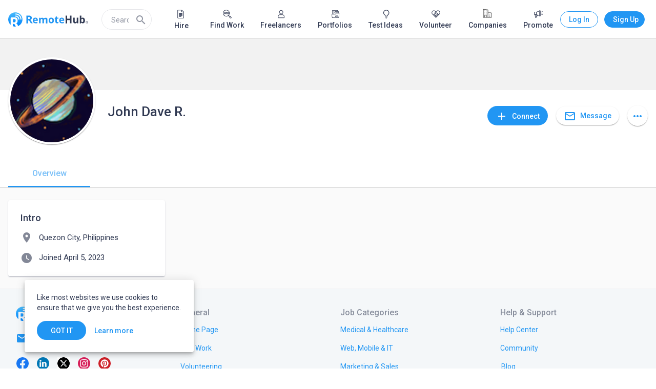

--- FILE ---
content_type: application/javascript
request_url: https://static.remotehub.com/smp/8932.b41769801d7ad7c3.js
body_size: 8233
content:
"use strict";(self.webpackChunksmp=self.webpackChunksmp||[]).push([[8932],{58932:(se,M,o)=>{o.r(M),o.d(M,{UserProfileModule:()=>Tt});var p=o(36895),d=o(87396),P=o(8929),C=o(21286),R=o(92198),g=o(7625),T=o(31307),y=o(87545),S=o(81623),I=o(36117),_=o(93124),h=o(69941),e=o(94650),m=o(77288),f=o(11481),le=o(61946),c=o(5993),O=o(73449),u=o(24006),Z=o(93710);let U=(()=>{class n{constructor(t){this.accountsApiService=t}updateCover(t,i){return this.accountsApiService.patchCover(t,i)}updateAvatar(t,i){return this.accountsApiService.patchAvatar(t,i)}resendConfirmation(){return this.accountsApiService.resendConfirmation()}}return n.\u0275fac=function(t){return new(t||n)(e.LFG(Z.H))},n.\u0275prov=e.Yz7({token:n,factory:n.\u0275fac}),n})();var ce=o(92340),w=o(90373),de=o(40947),me=o(52491),z=o(40537),$=o(72986),pe=o(98501),J=o(65096),A=o(4859);let ue=(()=>{class n{constructor(t,i,a,s,l){this.snackBarRef=t,this.userData=i,this.notificationService=a,this.readWriteProfileService=s,this.router=l,this.resendRequestIsPending=!1}openSettings(){this.router.navigate(c.HNB)}resendEmailConfirmation(t){this.resendRequestIsPending=!0,this.readWriteProfileService.resendConfirmation().pipe((0,z.x)(()=>this.resendRequestIsPending=!1),(0,$.q)(1)).subscribe(()=>{this.snackBarRef.dismiss(),this.notificationService.notifyWithLowPriority(`An email has been sent to ${t} to activate your account.`)})}}return n.\u0275fac=function(t){return new(t||n)(e.Y36(pe.n),e.Y36(me.s),e.Y36(J.g),e.Y36(U),e.Y36(d.F0))},n.\u0275cmp=e.Xpm({type:n,selectors:[["smp-verify-email-banner"]],decls:11,vars:1,consts:[[1,"banner-container"],[1,"message-container","mat-subheading-2"],[1,"strong"],[1,"actions"],["mat-button","","color","primary",3,"click"]],template:function(t,i){1&t&&(e.TgZ(0,"div",0)(1,"div",1),e._uU(2,"Check your email "),e.TgZ(3,"span",2),e._uU(4),e.qZA(),e._uU(5," to activate your account."),e.qZA(),e.TgZ(6,"div",3)(7,"button",4),e.NdJ("click",function(){return i.openSettings()}),e._uU(8,"Change Email"),e.qZA(),e.TgZ(9,"button",4),e.NdJ("click",function(){return i.resendEmailConfirmation(i.userData.email)}),e._uU(10,"Resend Email"),e.qZA()()()),2&t&&(e.xp6(4),e.Oqu(i.userData.email))},dependencies:[A.lW],styles:[".strong[_ngcontent-%COMP%]{font-weight:700}.banner-container[_ngcontent-%COMP%]{display:flex;flex-direction:row;align-items:center;flex-wrap:wrap;justify-content:flex-end}.message-container[_ngcontent-%COMP%]{flex:1 0 auto;max-width:100%;margin:0}.actions[_ngcontent-%COMP%]{flex:0 0 auto;display:flex;flex-direction:row}.actions[_ngcontent-%COMP%]   button[_ngcontent-%COMP%]{margin-right:8px}.actions[_ngcontent-%COMP%]   button[_ngcontent-%COMP%]:last-child{margin-right:0}"]}),n})();var v=o(97392),b=o(32233),fe=o(53868),N=o(40501),Y=o(16546),B=o(94806),H=o(28850),G=o(23983),he=o(96705),ge=o(33813),ve=o(5488),Pe=o(80101),Q=o(73162),E=o(1576),j=o(59520),X=o(22474),V=o(88877),Ce=o(8357),Re=o(25069),ye=o(85930),Se=o(95875),Ie=o(77381),Ae=o(69407),Ee=o(35906),xe=o(40526),Me=o(70576),Oe=o(62462),F=o(10266),Te=o(5917);function _e(n,r){1&n&&e._UZ(0,"mat-icon",10)}function Ue(n,r){if(1&n&&e._UZ(0,"smp-relation-status",11),2&n){const t=e.oxw();e.Q6J("relations",t.relations)}}function Fe(n,r){1&n&&e.GkF(0)}function De(n,r){if(1&n&&(e.TgZ(0,"div",12),e.YNc(1,Fe,1,0,"ng-container",13),e.qZA()),2&n){const t=e.oxw(),i=e.MAs(13),a=e.MAs(15);e.xp6(1),e.Q6J("ngIf",t.showSubtitlePlaceholder)("ngIfThen",i)("ngIfElse",a)}}function Le(n,r){if(1&n){const t=e.EpF();e.TgZ(0,"div",14)(1,"smp-profile-headline-edit",15),e.NdJ("headlineClose",function(){e.CHM(t);const a=e.oxw();return e.KtG(a.closeHeadline())})("headlineUpdate",function(a){e.CHM(t);const s=e.oxw();return e.KtG(s.updateHeadline(a))}),e.qZA()()}if(2&n){const t=e.oxw();e.xp6(1),e.Q6J("headlineForm",t.headlineForm)}}function We(n,r){if(1&n){const t=e.EpF();e.TgZ(0,"smp-profile-headline-show",16),e.NdJ("editHeadline",function(){e.CHM(t);const a=e.oxw();return e.KtG(a.editHeadline())}),e.ALo(1,"shortAccount"),e.qZA()}if(2&n){const t=e.oxw();e.Q6J("headline",e.lcZ(1,1,t.account).display_subtitle)}}function Ze(n,r){if(1&n&&(e.TgZ(0,"span",17)(1,"h2",18),e._uU(2),e.ALo(3,"shortAccount"),e.qZA()()),2&n){const t=e.oxw();e.xp6(2),e.Oqu(e.lcZ(3,1,t.account).display_subtitle)}}const we=["*"];let K=(()=>{class n{constructor(t,i,a,s,l,x){this.accountRelationsStatusService=t,this.accountsApiService=i,this.currentAccountService=a,this.formsService=s,this.changeDetectorRef=l,this.notificationService=x,this.showSubtitlePlaceholder=!1,this.hasRelation=!1,this.submitInProgress=!1}set relations(t){this._relations=t,this.hasRelation=this.accountRelationsStatusService.hasRelation(t)}get relations(){return this._relations}ngOnInit(){this.headlineForm=this.createForm(this.account),this.showHeadlineForm=!1}createForm(t){return new u.nJ({headline:new u.p4(t.headline)})}setFormValue(t){t&&this.headlineForm.patchValue({headline:t.headline})}closeHeadline(){this.setFormValue(this.account),this.showHeadlineForm=!1}updateHeadline(t){this.showHeadlineForm=!1,this.submitInProgress=!0,this.accountsApiService.patchUser(this.account.id,{headline:t[Re.q.Headline]||null}).pipe((0,z.x)(()=>{this.submitInProgress=!1,this.changeDetectorRef.markForCheck()}),(0,$.q)(1)).subscribe(a=>{this.account=a,delete a.associated_accounts,this.currentAccountService.updateAccount(a),this.notificationService.notifyWithLowPriority(ye.x.SAVED_CHANGES)})}editHeadline(){this.showHeadlineForm=!0}}return n.\u0275fac=function(t){return new(t||n)(e.Y36(Se.d),e.Y36(Z.H),e.Y36(C.k),e.Y36(Ie.s),e.Y36(e.sBO),e.Y36(J.g))},n.\u0275cmp=e.Xpm({type:n,selectors:[["smp-user-general-info"]],inputs:{account:"account",relations:"relations",showSubtitlePlaceholder:"showSubtitlePlaceholder"},ngContentSelectors:we,decls:16,vars:8,consts:[[3,"account"],[1,"title"],[1,"mat-headline","display-name"],["matTooltip","Verified","color","primary","class","verified","svgIcon","verified",4,"ngIf"],[3,"relations",4,"ngIf"],[1,"sub-title"],["fxLayout","row",4,"ngIf"],["class","headline-edit-wrapper",4,"ngIf"],["edit",""],["show",""],["matTooltip","Verified","color","primary","svgIcon","verified",1,"verified"],[3,"relations"],["fxLayout","row"],[4,"ngIf","ngIfThen","ngIfElse"],[1,"headline-edit-wrapper"],["type","headline",3,"headlineForm","headlineClose","headlineUpdate"],["emptyValue","Headline: Add your occupation or a brief intro about yourself",3,"headline","editHeadline"],[1,"subtitle-wrapper"],[1,"mat-subheading-2","m-0"]],template:function(t,i){1&t&&(e.F$t(),e.TgZ(0,"smp-general-info",0),e.Hsn(1),e.TgZ(2,"smp-primary-info")(3,"div",1)(4,"h1",2),e._uU(5),e.ALo(6,"shortAccount"),e.qZA(),e.YNc(7,_e,1,0,"mat-icon",3),e.YNc(8,Ue,1,1,"smp-relation-status",4),e.qZA(),e.TgZ(9,"div",5),e.YNc(10,De,2,3,"div",6),e.YNc(11,Le,2,1,"div",7),e.qZA()()(),e.YNc(12,We,2,3,"ng-template",null,8,e.W1O),e.YNc(14,Ze,4,3,"ng-template",null,9,e.W1O)),2&t&&(e.Q6J("account",i.account),e.xp6(5),e.Oqu(e.lcZ(6,6,i.account).display_name),e.xp6(2),e.Q6J("ngIf",i.account.is_verified),e.xp6(1),e.Q6J("ngIf",i.hasRelation),e.xp6(2),e.Q6J("ngIf",!i.showHeadlineForm),e.xp6(1),e.Q6J("ngIf",i.showHeadlineForm))},dependencies:[p.O5,Ae.X,Ee.W,xe.A,E.xw,Me.Y,Oe.G,v.Hw,F.gM,Te.h],styles:["[_nghost-%COMP%]{display:block;width:100%}smp-general-info[_ngcontent-%COMP%]{min-height:98px}.display-name[_ngcontent-%COMP%]{font-size:26px;font-weight:500;display:inline-block;margin-bottom:0}.title[_ngcontent-%COMP%]{display:flex;flex-direction:row;justify-content:flex-start;align-items:center;margin:10px 0 0}.title[_ngcontent-%COMP%]   smp-relation-status[_ngcontent-%COMP%]{display:inherit}.verified[_ngcontent-%COMP%]{width:24px;min-width:24px;height:24px;line-height:24px;font-size:24px;margin:0 0 0 8px}smp-relation-status[_ngcontent-%COMP%]{padding-top:2px;margin:0 0 0 24px}.m-0[_ngcontent-%COMP%]{margin:0}.headline-edit-wrapper[_ngcontent-%COMP%], .display-name[_ngcontent-%COMP%]{max-width:646px;overflow:hidden;text-overflow:ellipsis;white-space:nowrap}.subtitle-wrapper[_ngcontent-%COMP%]{max-width:646px;overflow:hidden;text-overflow:ellipsis;white-space:nowrap;white-space:inherit;line-height:1.56}@media (min-width: 960px) and (max-width: 1279.9px){.headline-edit-wrapper[_ngcontent-%COMP%], .display-name[_ngcontent-%COMP%], .subtitle-wrapper[_ngcontent-%COMP%]{max-width:400px}}@media (min-width: 0) and (max-width: 599.9px){.title[_ngcontent-%COMP%]{margin:0}.display-name[_ngcontent-%COMP%]{max-width:calc(100vw - 32px)}}"],changeDetection:0}),n})();function ze(n,r){1&n&&e._UZ(0,"mat-progress-bar",22)}function $e(n,r){1&n&&(e.TgZ(0,"span"),e.SDv(1,23),e.qZA())}function Je(n,r){1&n&&(e.TgZ(0,"span"),e.SDv(1,24),e.qZA())}function be(n,r){1&n&&(e.TgZ(0,"span"),e.SDv(1,25),e.qZA())}function Ne(n,r){1&n&&(e.TgZ(0,"span"),e.SDv(1,26),e.qZA())}let Ye=(()=>{class n{constructor(t,i,a,s,l,x,L,W){this.fb=t,this.readWriteProfileService=i,this.iconRegistry=a,this.sanitizer=s,this.media=l,this.currentAccountService=x,this.notificationDialogService=L,this.bannerService=W,this.coverThumbSize=O.rz.MD,this.avatarThumbSize=O.ad.XL,this.defaultUserCoverPath=c.MME,this.defaultAvatarLocation=c.u9U,this.imageMaxFileSize=16777216,this.coverDimension={min:{height:400,width:1400},max:{height:1e4,width:1e4}},this.generalUserSettingsUrl=c.Q5_,this.coverSettings={aspectRatio:3.2,maintainAspectRatio:!0,format:"png",roundCropper:!1,resizeToWidth:0,cropperMinWidth:1400},this.avatarSettings={aspectRatio:1,maintainAspectRatio:!0,format:"png",roundCropper:!0,resizeToWidth:0,cropperMinWidth:400},this.avatarDimension={min:{height:180,width:180},max:{height:1e4,width:1e4}},this.imageCoverLoading=!1,this.componentIsDestroyed=new P.xQ,this.initializeIcons()}set user(t){this._user=t,this.openEmailConfirmationBanner(t)}get user(){return this._user}ngOnInit(){this.profileTabs=this.getTabs(this.user),this.userId=this.user.id,this.userForm=this.fb.group(this.user),this.cover_photo_id=new u.p4(this.user.avatar),this.avatar_id=new u.p4(this.user.cover_photo),this.cover_photo_id.valueChanges.pipe((0,y.w)(t=>this.readWriteProfileService.updateCover(this.userId,t)),(0,w.j)("cover_photo"),(0,g.R)(this.componentIsDestroyed)).subscribe(t=>{this.currentAccountService.updateAccount({cover_photo:t}),this.user.cover_photo=t}),this.avatar_id.valueChanges.pipe((0,y.w)(t=>this.readWriteProfileService.updateAvatar(this.userId,t)),(0,w.j)("avatar"),(0,g.R)(this.componentIsDestroyed)).subscribe(t=>{this.currentAccountService.updateAccount({avatar:t}),this.user.avatar=t})}invalidImageSizeHandler(t){this.showErrorMessage(t.message)}invalidCoverDimensionHandler(t){this.showErrorMessage(t.message)}coverCropped(){this.imageCoverLoading=!0}imageUpdated(){this.imageCoverLoading=!1}openEmailConfirmationBanner(t){!t.is_confirmed_email&&t.email&&this.bannerService.openFromComponent(ue,{data:{id:t.id,email:t.email}}).dismissOn((0,le.S3)(this.componentIsDestroyed,this.currentAccountService.isEmailConfirmed$().pipe((0,R.h)(Boolean))))}showErrorMessage(t){this.notificationDialogService.open({width:"360px",data:{icon:{name:"error_outline",color:"warn"},message:t}})}getTabs({statistics:t}){return[{label:"Overview",path:"./"},{label:"Portfolio",path:c.tVc,count:t.portfolios_count},{label:"Services",path:c.Cy$,count:t.services_count},{label:"Jobs",path:c.yWl,count:t.jobs_count},{label:"Connections",path:c.PBw,count:t.connections_count}]}initializeIcons(){this.iconRegistry.addSvgIcon("photo_camera_outline",this.sanitizer.bypassSecurityTrustResourceUrl(`${ce.N.deployUrl}assets/icons/outline-photo_camera.svg`))}ngOnDestroy(){this.componentIsDestroyed.next(),this.componentIsDestroyed.complete()}}return n.\u0275fac=function(t){return new(t||n)(e.Y36(u.QS),e.Y36(U),e.Y36(v.jv),e.Y36(f.H7),e.Y36(b.u0),e.Y36(C.k),e.Y36(fe.O),e.Y36(de.Q))},n.\u0275cmp=e.Xpm({type:n,selectors:[["smp-read-write-profile"]],inputs:{user:"user"},decls:37,vars:28,consts:function(){let r,t,i,a;return r=$localize`:own user profile page|cover picture␟d528ba1c382cb64715d6c4b75431a1248166acb9␟4672133571068090129:Add Cover`,t=$localize`:own user profile page|cover picture␟b68f8f81b7a592c7a30de7fb9cfc39995d67d680␟3163410708229379478:Edit Cover`,i=$localize`:own user profile page|avatar picture␟4996f8c4e6559ddf698b8f5620648604ed0c8454␟1331669220811350441:Add Photo`,a=$localize`:own user profile page|avatar picture␟de8a3c15fd2729cb239cc90af59e8f8b8b1e8a33␟5569005040531547673:Edit Photo`,[["smp-wide-layout","",3,"formGroup"],["imageType","user_cover",3,"formControl","accept","dimensionParams","cropperSettings","maxFileSize","fileCropped","fileLoaded","imageSizeInvalid","imageDimensionInvalid"],["coverField","formFieldImage"],["imageAltText","New Company Cover Picture",3,"imageFile","defaultImagePath","thumbSize"],["color","accent","mode","indeterminate",4,"ngIf"],["tabindex","1",3,"showAlways"],["type","button","mat-button","",3,"click"],["svgIcon","photo_camera_outline"],[1,"margin-right"],[4,"ngIf"],["fxFlexAlign","flex-end","imageType","user_avatar",3,"formControl","accept","cropperSettings","maxFileSize","dimensionParams","fileLoaded","imageSizeInvalid","imageDimensionInvalid"],["avatarField","formFieldImage"],["imageAltText","My avatar",1,"border",3,"imageFile","defaultImagePath","thumbSize"],["tabindex","2",3,"showAlways"],[3,"click"],[1,"edit-avatar-icon-container"],[1,"app-bar-bg"],[3,"showSubtitlePlaceholder","account"],["mat-flat-button","","smpMatFlatButton","","color","primary",3,"routerLink"],[1,"minimal-margin-right"],["fxLayout","","fxLayoutAlign","center"],[3,"tabs"],["color","accent","mode","indeterminate"],r,t,i,a]},template:function(t,i){if(1&t){const a=e.EpF();e.TgZ(0,"form",0)(1,"smp-wide-layout-header")(2,"smp-own-form-field-image",1,2),e.NdJ("fileCropped",function(){return i.coverCropped()})("fileLoaded",function(){return i.imageUpdated()})("imageSizeInvalid",function(l){return i.invalidImageSizeHandler(l)})("imageDimensionInvalid",function(l){return i.invalidCoverDimensionHandler(l)}),e._UZ(4,"smp-cover-preview",3),e.qZA(),e.YNc(5,ze,1,0,"mat-progress-bar",4),e.TgZ(6,"smp-profile-header")(7,"smp-image-action",5)(8,"smp-image-hint")(9,"smp-image-control")(10,"button",6),e.NdJ("click",function(){e.CHM(a);const l=e.MAs(3);return e.KtG(l.chooseFile())}),e._UZ(11,"mat-icon",7),e.TgZ(12,"span",8),e.YNc(13,$e,2,0,"span",9),e.YNc(14,Je,2,0,"span",9),e.qZA()()()()(),e.TgZ(15,"smp-own-form-field-image",10,11),e.NdJ("fileLoaded",function(){return i.imageUpdated()})("imageSizeInvalid",function(l){return i.invalidImageSizeHandler(l)})("imageDimensionInvalid",function(l){return i.invalidCoverDimensionHandler(l)}),e.TgZ(17,"smp-avatar-preview",12)(18,"smp-image-action",13)(19,"smp-image-control",14),e.NdJ("click",function(){e.CHM(a);const l=e.MAs(16);return e.KtG(l.chooseFile())}),e.TgZ(20,"div",15),e._UZ(21,"mat-icon",7),e.qZA(),e.YNc(22,be,2,0,"span",9),e.YNc(23,Ne,2,0,"span",9),e.qZA()()()()()(),e.TgZ(24,"smp-wide-layout-header",16)(25,"smp-wide-layout")(26,"smp-wide-layout-body")(27,"smp-user-general-info",17)(28,"a",18)(29,"mat-icon",19),e._uU(30,"edit"),e.qZA(),e.TgZ(31,"span"),e._uU(32,"Edit Profile"),e.qZA()()()()(),e.TgZ(33,"div",20)(34,"smp-profile-actions-bar"),e._UZ(35,"smp-profile-tabs",21),e.qZA()()(),e._UZ(36,"router-outlet"),e.qZA()}2&t&&(e.Q6J("formGroup",i.userForm),e.xp6(2),e.Q6J("formControl",i.cover_photo_id)("accept",".jpg, .png")("dimensionParams",i.coverDimension)("cropperSettings",i.coverSettings)("maxFileSize",i.imageMaxFileSize),e.xp6(2),e.Q6J("imageFile",i.user.cover_photo)("defaultImagePath",i.defaultUserCoverPath)("thumbSize",i.coverThumbSize),e.xp6(1),e.Q6J("ngIf",i.imageCoverLoading),e.xp6(2),e.Q6J("showAlways",!i.cover_photo_id.value||i.media.isActive("xs")),e.xp6(6),e.Q6J("ngIf",!i.cover_photo_id.value),e.xp6(1),e.Q6J("ngIf",i.cover_photo_id.value),e.xp6(1),e.Q6J("formControl",i.avatar_id)("accept",".jpg, .png")("cropperSettings",i.avatarSettings)("maxFileSize",i.imageMaxFileSize)("dimensionParams",i.avatarDimension),e.xp6(2),e.Q6J("imageFile",i.user.avatar)("defaultImagePath",i.defaultAvatarLocation)("thumbSize",i.avatarThumbSize),e.xp6(1),e.Q6J("showAlways",!i.avatar_id.value||i.media.isActive("xs")),e.xp6(4),e.Q6J("ngIf",!i.avatar_id.value),e.xp6(1),e.Q6J("ngIf",i.avatar_id.value),e.xp6(4),e.Q6J("showSubtitlePlaceholder",!0)("account",i.user),e.xp6(1),e.Q6J("routerLink",i.generalUserSettingsUrl),e.xp6(7),e.Q6J("tabs",i.profileTabs))},dependencies:[p.O5,u._Y,u.JJ,u.JL,u.oH,u.sg,d.lC,d.yS,N.S,Y.$,B.h,H.v,G.A,he.x,ge.b,ve.R,Pe.n,A.lW,A.zs,v.Hw,Q.pW,E.xw,E.Wh,E.XD,j.M,X.p,V.V,Ce.p,K],styles:["smp-cover-preview[_ngcontent-%COMP%]{height:200px}smp-wide-layout-header[_ngcontent-%COMP%]{position:relative}smp-general-info[_ngcontent-%COMP%]{z-index:0}smp-avatar-preview[_ngcontent-%COMP%]{box-shadow:0 2px 1px -1px #0003,0 1px 1px #00000024,0 1px 3px #0000001f;position:relative;width:170px;height:170px;bottom:-136px;z-index:1}smp-image-hint[_ngcontent-%COMP%]   mat-icon[_ngcontent-%COMP%]{margin-right:5px}form[_ngcontent-%COMP%]{width:100vw}.edit-avatar-icon-container[_ngcontent-%COMP%]{text-align:center}mat-progress-bar[_ngcontent-%COMP%]{position:absolute;width:100%;left:0;bottom:0}.minimal-margin-right[_ngcontent-%COMP%]{margin-right:8px}.mat-title[_ngcontent-%COMP%]{margin-bottom:0}"]}),n})();var k=o(591),Be=o(24850),He=o(94996),Ge=o(76861),Qe=o(55829),je=o(31262);function Xe(n,r){if(1&n){const t=e.EpF();e.TgZ(0,"smp-wide-layout")(1,"smp-wide-layout-header"),e._UZ(2,"smp-cover-preview",1),e.TgZ(3,"smp-profile-header"),e._UZ(4,"smp-avatar-preview",2),e.qZA()(),e.TgZ(5,"smp-wide-layout-header",3)(6,"smp-wide-layout")(7,"smp-wide-layout-body")(8,"smp-user-general-info",4),e.ALo(9,"async"),e.TgZ(10,"smp-relation-profile-actions",5),e.NdJ("update",function(a){e.CHM(t);const s=e.oxw();return e.KtG(s.updateRelations(a))}),e.qZA()()()(),e.TgZ(11,"smp-profile-actions-bar"),e._UZ(12,"smp-profile-tabs",6),e.ALo(13,"async"),e.qZA()(),e._UZ(14,"router-outlet"),e.qZA()}if(2&n){const t=r.ngIf,i=e.oxw();e.xp6(2),e.Q6J("ngClass",t.cover_photo?"":"small")("imageFile",t.cover_photo)("defaultImagePath",i.defaultUserCoverPath)("thumbSize",i.coverThumbSize),e.xp6(2),e.Q6J("ngClass",t.cover_photo?"":"small")("imageFile",t.avatar)("defaultImagePath",i.defaultAvatarLocation)("thumbSize",i.avatarThumbSize),e.xp6(4),e.Q6J("account",t)("relations",e.lcZ(9,15,i.userRelations$)),e.xp6(2),e.Q6J("accountId",t.id)("relations",t.relations)("reportReasons",i.reportReasons)("reportType",i.reportType),e.xp6(2),e.Q6J("tabs",e.lcZ(13,17,i.profileTabs$))}}let Ve=(()=>{class n{constructor(t){this.media=t,this.coverThumbSize=O.rz.MD,this.avatarThumbSize=O.ad.XL,this.defaultUserCoverPath=c.MME,this.defaultAvatarLocation=c.u9U,this.reportReasons=He.gH.ReportReasonsUser,this.reportType=Ge.C.UserProfile,this.user$=new k.X(null),this._userRelations$=new k.X(null),this.componentIsDestroyed=new P.xQ}set user(t){this.user$.next(t),this.updateRelations(t.relations)}get userRelations$(){return this._userRelations$.asObservable()}ngOnInit(){this.profileTabs$=this.user$.pipe((0,Be.U)(t=>this.configTabs(t)))}updateRelations(t){this._userRelations$.next(t)}configTabs({statistics:t}){const i=[{label:"Overview",path:"./"}],a=t.connections_count||t.followers_count;return t.portfolios_count&&i.push({label:"Portfolio",path:c.tVc,count:t.portfolios_count}),t.services_count&&i.push({label:"Services",path:c.Cy$,count:t.services_count}),t.jobs_count&&i.push({label:"Jobs",path:c.yWl,count:t.jobs_count}),a&&i.push({label:"Connections",path:c.PBw,count:t.connections_count||t.followers_count}),i}ngOnDestroy(){this.componentIsDestroyed.next(),this.componentIsDestroyed.complete()}}return n.\u0275fac=function(t){return new(t||n)(e.Y36(b.u0))},n.\u0275cmp=e.Xpm({type:n,selectors:[["smp-read-only-profile"]],inputs:{user:"user"},decls:2,vars:3,consts:[[4,"ngIf"],["imageAltText","User's Cover Picture",3,"ngClass","imageFile","defaultImagePath","thumbSize"],["imageAltText","User's avatar",1,"border",3,"ngClass","imageFile","defaultImagePath","thumbSize"],[1,"app-bar-bg"],[3,"account","relations"],[3,"accountId","relations","reportReasons","reportType","update"],[3,"tabs"]],template:function(t,i){1&t&&(e.YNc(0,Xe,15,19,"smp-wide-layout",0),e.ALo(1,"async")),2&t&&e.Q6J("ngIf",e.lcZ(1,1,i.user$))},dependencies:[p.mk,p.O5,j.M,d.lC,N.S,Y.$,B.h,H.v,G.A,Qe.oO,X.p,V.V,je.E,K,p.Ov],styles:["smp-cover-preview[_ngcontent-%COMP%]{height:200px}smp-cover-preview.small[_ngcontent-%COMP%]{height:100px}smp-wide-layout-header[_ngcontent-%COMP%]{position:relative}smp-wide-layout[_ngcontent-%COMP%]{width:100vw}smp-avatar-preview[_ngcontent-%COMP%]{box-shadow:0 2px 1px -1px #0003,0 1px 1px #00000024,0 1px 3px #0000001f;position:relative;width:170px;height:170px;bottom:-136px;z-index:1}smp-avatar-preview.small[_ngcontent-%COMP%]{bottom:-20px}"]}),n})();var Ke=o(78063);function ke(n,r){if(1&n&&(e.ynx(0),e._UZ(1,"smp-read-write-profile",3),e.BQk()),2&n){const t=e.oxw().ngIf;e.xp6(1),e.Q6J("user",t)}}function qe(n,r){if(1&n&&e._UZ(0,"smp-read-only-profile",3),2&n){const t=e.oxw().ngIf;e.Q6J("user",t)}}function et(n,r){if(1&n&&(e.ynx(0),e.YNc(1,ke,2,1,"ng-container",0),e.ALo(2,"async"),e.YNc(3,qe,1,1,"ng-template",null,2,e.W1O),e.BQk()),2&n){const t=e.MAs(4),i=e.oxw();e.xp6(1),e.Q6J("ngIf",e.lcZ(2,2,i.isCurrentAccount$))("ngIfElse",t)}}function tt(n,r){1&n&&e._UZ(0,"smp-content-not-found")}let nt=(()=>{class n{constructor(t,i,a,s,l,x,L,W,_t,Ut){this.route=t,this.router=i,this.seoService=a,this.userProfileService=s,this.authService=l,this.currentAccountService=x,this.location=L,this.routeHelperService=W,this.mixpanelService=_t,this.meta=Ut,this.componentIsDestroyed=new P.xQ}ngOnInit(){const t=new Date("2024-08-22");let i;this.loadedUser$=this.userProfileService.profile$,this.loadedUser$.subscribe(a=>{a&&(i=new Date(a.created_at),this.meta.addTag(i>=t?{name:"robots",content:"noindex, follow"}:{name:"robots",content:"index, follow"}))}),this.updateProfileOnAuthChange(),this.loadedUser$.pipe((0,R.h)(Boolean),(0,g.R)(this.componentIsDestroyed)).subscribe(a=>{const s=this.routeHelperService.getParam(this.route.snapshot,"profileId");this.checkLink(this.router.url,a.username,s),this.seoService.setPageMetaData(this.router.url,a),this.seoService.setUserMicrodataMarkup(a),this.router.events.pipe((0,R.h)(l=>l instanceof d.m2),(0,g.R)(this.componentIsDestroyed)).subscribe(l=>{this.checkLink(this.router.url,a.username,s),this.seoService.setPageMetaData(l.url,a),this.seoService.setUserMicrodataMarkup(a)})}),this.isCurrentAccount$=this.currentAccountService.isCurrentAccount$(this.loadedUser$)}updateProfileOnAuthChange(){this.authService.isAuthenticated$.pipe((0,T.T)(1),(0,y.w)(()=>this.userProfileService.getUserProfile(this.route.snapshot.params.profileId)),(0,g.R)(this.componentIsDestroyed)).subscribe(t=>{if(t){this.currentAccount=this.currentAccountService.currentAccount();const i=Date.parse(this.currentAccount?.created_at)/1e3;this.mixpanelService.createAliasAndIdentify(this.currentAccount?.username).then(()=>{}).catch(a=>{console.error(a)}),this.mixpanelService.setPeople({$email:this.currentAccount?.email,name:this.currentAccount?.first_name+" "+this.currentAccount?.last_name,$created:new Date(i),$last_login:new Date,user_type:this.currentAccount?.type,gender:this.currentAccount?.gender,jobsPosted:this.currentAccount?.statistics?.jobs_count,servicesOffered:this.currentAccount?.statistics?.services_count,associatedAccount:this.currentAccount?.connected_accounts.length>0?this.currentAccount?.connected_accounts[0]?.social_network_id:"by email"})}})}checkLink(t,i,a){if(a!==i){const s=t.replace(a,i);this.location.replaceState(s)}}ngOnDestroy(){this.seoService.removeUserMicrodataMarkup(),this.userProfileService.resetProfile(),this.componentIsDestroyed.next(),this.componentIsDestroyed.complete()}}return n.\u0275fac=function(t){return new(t||n)(e.Y36(d.gz),e.Y36(d.F0),e.Y36(I.r),e.Y36(S.i),e.Y36(_.e),e.Y36(C.k),e.Y36(p.Ye),e.Y36(m.G),e.Y36(h.h),e.Y36(f.h_))},n.\u0275cmp=e.Xpm({type:n,selectors:[["smp-user-profile"]],decls:4,vars:4,consts:[[4,"ngIf","ngIfElse"],["NotFound",""],["readOnly",""],[3,"user"]],template:function(t,i){if(1&t&&(e.YNc(0,et,5,4,"ng-container",0),e.ALo(1,"async"),e.YNc(2,tt,1,0,"ng-template",null,1,e.W1O)),2&t){const a=e.MAs(3);e.Q6J("ngIf",e.lcZ(1,2,i.loadedUser$))("ngIfElse",a)}},dependencies:[p.O5,Ye,Ve,Ke.s,p.Ov]}),n})();var ot=o(21086),it=o(27221);let q=(()=>{class n{constructor(t){this.userProfileService=t}resolve(t,i){return this.userProfileService.getUserProfile(t.params.profileId).pipe((0,it.K)(()=>(0,ot.of)(null)))}}return n.\u0275fac=function(t){return new(t||n)(e.LFG(S.i))},n.\u0275prov=e.Yz7({token:n,factory:n.\u0275fac}),n})();const rt=[{path:"",component:nt,resolve:{account:q},children:[{path:"",loadChildren:()=>Promise.all([o.e(6265),o.e(9602),o.e(6738),o.e(2168),o.e(388),o.e(549)]).then(o.bind(o,60549)).then(n=>n.UserOverviewModule)},{path:c.yWl,loadChildren:()=>Promise.all([o.e(6265),o.e(8592),o.e(7141)]).then(o.bind(o,77141)).then(n=>n.ProfileJobsTabModule)},{path:c.Cy$,loadChildren:()=>Promise.all([o.e(8592),o.e(9299)]).then(o.bind(o,79299)).then(n=>n.ProfileServicesTabModule)},{path:c.PBw,loadChildren:()=>o.e(8072).then(o.bind(o,98072)).then(n=>n.ProfileConnectionsModule)},{path:c.tVc,loadChildren:()=>Promise.all([o.e(5714),o.e(8592),o.e(1739)]).then(o.bind(o,31739)).then(n=>n.ProfilePortfolioTabModule)}]}];let at=(()=>{class n{}return n.\u0275fac=function(t){return new(t||n)},n.\u0275mod=e.oAB({type:n}),n.\u0275inj=e.cJS({imports:[d.Bz.forChild(rt),d.Bz]}),n})();var D=o(98157);const st=[];let lt=(()=>{class n{}return n.\u0275fac=function(t){return new(t||n)},n.\u0275mod=e.oAB({type:n}),n.\u0275inj=e.cJS({imports:[d.Bz.forChild(st),d.Bz]}),n})();var ee=o(92508),te=o(34040),ne=o(82333),oe=o(44163),ie=o(20964),re=o(26146),ct=o(21335),dt=o(24586),mt=o(97757),pt=o(80024),ut=o(11118),ft=o(31019),ht=o(47153),gt=o(13600);let ae=(()=>{class n{}return n.\u0275fac=function(t){return new(t||n)},n.\u0275mod=e.oAB({type:n}),n.\u0275inj=e.cJS({imports:[p.ez,ct.U,re.w,dt.D,mt.S,pt.X,ut.t,E.ae,ft.l,ht.w,gt.n,v.Ps,F.AV]}),n})(),vt=(()=>{class n{}return n.\u0275fac=function(t){return new(t||n)},n.\u0275mod=e.oAB({type:n}),n.\u0275inj=e.cJS({imports:[p.ez,oe._,lt,ee.a,te.z,ne.o9,A.ot,v.Ps,D.W,ie.i,re.w,ae]}),n})();const Pt=[];let Ct=(()=>{class n{}return n.\u0275fac=function(t){return new(t||n)},n.\u0275mod=e.oAB({type:n}),n.\u0275inj=e.cJS({imports:[d.Bz.forChild(Pt),d.Bz]}),n})();var Rt=o(33145),yt=o(3238),St=o(76570),It=o(70068);const At=[A.ot,v.Ps,F.AV,yt.si,Q.Cv];let Et=(()=>{class n{}return n.\u0275fac=function(t){return new(t||n)},n.\u0275mod=e.oAB({type:n}),n.\u0275inj=e.cJS({providers:[U],imports:[p.ez,u.UX,Ct,ee.a,te.z,Rt.s,At,ne.o9,D.W,oe._,ie.i,St.o,ae,It.s]}),n})();var xt=o(55315),Mt=o(789),Ot=o(61931);let Tt=(()=>{class n{}return n.\u0275fac=function(t){return new(t||n)},n.\u0275mod=e.oAB({type:n}),n.\u0275inj=e.cJS({providers:[S.i,q],imports:[p.ez,d.Bz,at,D.W,Et,vt,Ot.X,Mt.h,xt.X]}),n})()},81623:(se,M,o)=>{o.d(M,{i:()=>_});var p=o(93710),d=o(52407),P=o(591),C=o(21086),R=o(80156),g=o(24850),T=o(27221),y=o(2994),S=o(90373),I=o(94650);let _=(()=>{class h{constructor(m,f){this.accountsApiService=m,this.customSettingsService=f,this._profile$=new P.X(null)}get profile$(){return this._profile$.asObservable()}setProfile(m){this._profile$.next(m)}resetProfile(){this._profile$.next(null)}loadUser(m){return this.accountsApiService.getAccount(m)}getUserProfile(m){return this.loadUser(m).pipe((0,g.U)(f=>f&&f.type===R.EH.User?f:null),(0,T.K)(()=>(0,C.of)(null)),(0,y.b)(f=>this._profile$.next(f)))}hasGetStartedBlock(){return this.customSettingsService.getCustomSettings().pipe((0,S.j)("get_started_setting"))}hasMarketplaceEntities({statistics:m}){return!!(m.services_count||m.jobs_count||m.portfolios_count)}}return h.\u0275fac=function(m){return new(m||h)(I.LFG(p.H),I.LFG(d.E))},h.\u0275prov=I.Yz7({token:h,factory:h.\u0275fac}),h})()}}]);